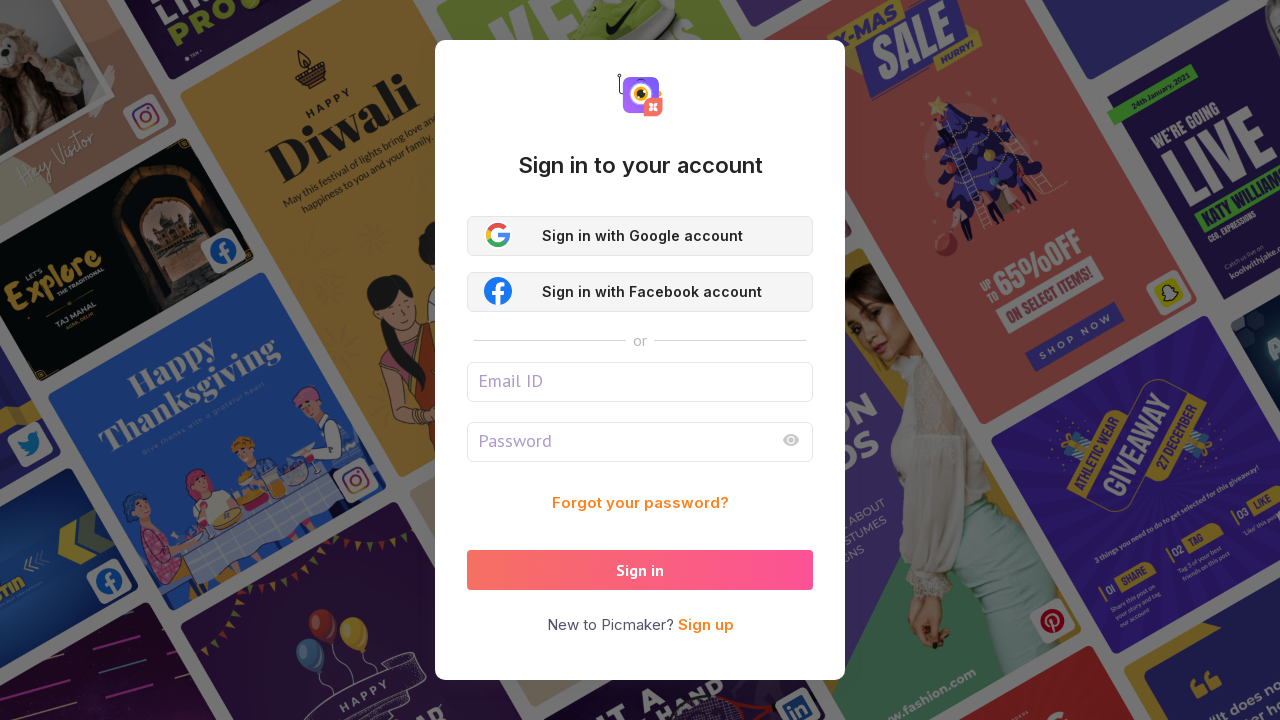

--- FILE ---
content_type: text/html; charset=utf-8
request_url: https://accounts.animaker.com/login/picmaker/?redirect_url=https://app.picmaker.com&source=picmakerDashboard&product=picmaker&path=/templates/createTemplateProject?templateId=176a19aa-651f-421b-b02a-42b567c3e494
body_size: 22181
content:
<!DOCTYPE html>
<html lang="en">
<head>
    <script type="text/javascript">(function(e,t){var n=e.amplitude||{_q:[],_iq:{}};var r=t.createElement("script");r.type="text/javascript";r.integrity="sha384-d/yhnowERvm+7eCU79T/bYjOiMmq4F11ElWYLmt0ktvYEVgqLDazh4+gW9CKMpYW";r.crossOrigin="anonymous";r.async=true;r.src="https://cdn.amplitude.com/libs/amplitude-5.2.2-min.gz.js";r.onload=function(){if(!e.amplitude.runQueuedFunctions){console.log("[Amplitude] Error: could not load SDK")}};var i=t.getElementsByTagName("script")[0];i.parentNode.insertBefore(r,i);function s(e,t){e.prototype[t]=function(){this._q.push([t].concat(Array.prototype.slice.call(arguments,0)));return this}}var o=function(){this._q=[];return this};var a=["add","append","clearAll","prepend","set","setOnce","unset"];for(var u=0;u<a.length;u++){s(o,a[u])}n.Identify=o;var c=function(){this._q=[];return this};var l=["setProductId","setQuantity","setPrice","setRevenueType","setEventProperties"];for(var p=0;p<l.length;p++){s(c,l[p])}n.Revenue=c;var d=["init","logEvent","logRevenue","setUserId","setUserProperties","setOptOut","setVersionName","setDomain","setDeviceId","setGlobalUserProperties","identify","clearUserProperties","setGroup","logRevenueV2","regenerateDeviceId","groupIdentify","onInit","logEventWithTimestamp","logEventWithGroups","setSessionId","resetSessionId"];function v(e){function t(t){e[t]=function(){e._q.push([t].concat(Array.prototype.slice.call(arguments,0)))}}for(var n=0;n<d.length;n++){t(d[n])}}v(n);n.getInstance=function(e){e=(!e||e.length===0?"$default_instance":e).toLowerCase();if(!n._iq.hasOwnProperty(e)){n._iq[e]={_q:[]};v(n._iq[e])}return n._iq[e]};e.amplitude=n})(window,document);amplitude.getInstance().init("c4099a0fe6a00dd3e87f488ec40dde70");
    </script>
    <meta http-equiv="Content-Type" content="text/html; charset=utf-8"/>
    
    <title> Picmaker: Login </title>

    
    <meta name="viewport" content="width=device-width, initial-scale=1">

    <link href="https://fonts.googleapis.com/css?family=PT+Sans:400,700" rel="stylesheet">
    <link href="https://fonts.googleapis.com/css?family=Thasadith" rel="stylesheet">

    
    <link rel="stylesheet" href="https://static.animaker.com/malihu-custom-scrollbar-plugin-master/jquery.mCustomScrollbar.css" />
    

    <link rel="stylesheet" type="text/css" href="https://static.animaker.com/bootstrap-5.1.3-dist/css/bootstrap.min.css"/>
    <link rel="stylesheet" type="text/css" href="https://static.animaker.com/font-awesome-4.7.0/css/font-awesome.css"/>
    
    <link rel="stylesheet" type="text/css" href="https://static.animaker.com/style.css">
    <link rel="stylesheet" type="text/css" href="https://static.animaker.com/styles/external-style.css">

    <link rel="preconnect" href="https://fonts.googleapis.com">
    <link rel="preconnect" href="https://fonts.gstatic.com" crossorigin>
    <link href="https://fonts.googleapis.com/css2?family=Inter:wght@400;600&display=swap" rel="stylesheet">
    
    <script src="https://static.animaker.com/jquery/jquery-3.5.1.min.js" ></script>
    <script src="https://static.animaker.com/jquery/jquery-ui.min.js" ></script>
    
    <!-- Recapthca script -->
<!--    <script src="https://www.recaptcha.net/recaptcha/api.js?render=6Ld_QF0aAAAAAEJq7bfCMfd2UDHWyFXeHJqsHBmQ"></script>-->

    <script src="https://static.animaker.com/bootstrap-5.1.3-dist/js/bootstrap.min.js"></script>

    <script src="https://cdnjs.cloudflare.com/ajax/libs/crypto-js/3.1.2/rollups/aes.js"></script>
    <script type="text/javascript" src="/jsi18n/"></script>

    <script>
        
        function getCookie(name) {
            var cookieValue = null;
            if (document.cookie && document.cookie !== '') {
                var cookies = document.cookie.split(';');
                for (var i = 0; i < cookies.length; i++) {
                    var cookie = jQuery.trim(cookies[i]);
                    // Does this cookie string begin with the name we want?
                    if (cookie.substring(0, name.length + 1) === (name + '=')) {
                        cookieValue = decodeURIComponent(cookie.substring(name.length + 1));
                        break;
                    }
                }
            }
            return cookieValue;
        }


        function isNumber(evt) {
            evt = (evt) ? evt : window.event;
            var charCode = (evt.which) ? evt.which : evt.keyCode;
            if (charCode > 31 && (charCode < 48 || charCode > 57)) {
                return false;
            }
            return true;
        }
        function deleteCookieforsubdomain(cname)
        {
            var d = new Date();
            d.setTime(d.getTime() + (60 * 24 * 60 * 60 * 1000));
            var expires = "expires="+d.toUTCString();
            document.cookie = cname + "=" + "" + ";" + expires + ";path=/;domain=animaker.com";
            return true;
        }

    </script>

    

    
    <script async src="https://www.googletagmanager.com/gtag/js?id=UA-46163621-1"></script>
    <script>
        console.log("Login or register");
        
        window.dataLayer = window.dataLayer || [];
        function gtag(){dataLayer.push(arguments);}
        gtag('js', new Date());

        gtag('config', 'UA-46163621-1');
    </script>
    




    
        <link rel="shortcut icon" type="image/png" href="https://static.animaker.com/icons/favicon.png">
    


</head>

<body>
    <div class ="lds-animaker-overlay" style= "position: fixed;display: none;z-index: 999999"><div class="lds-animaker" style="top: 40%;left: 50%;" ><div></div><div></div><div></div></div></div>
    



<style>
    .login_wrapper .navbar{top:0;}
    @media only screen and (max-width: 580px) {
        .social_content{
            margin-left: 15px;
            font: normal normal 600 12px/30px Inter;
        }
    }
    @media only screen and (min-width: 580px) {
        .social_content{
            margin-left: 30px;
            font: normal normal 600 14px/30px Inter;
        }
    }
    @media (max-width: 580px){
    .login_wrapper{position:relative;}
    .login_wrapper .new_login_header{height:10%;}
    .login_wrapper .container{height: 75%;}
    .login_wrapper .new_login_body .social_area .facebook_login button, .login_wrapper .new_login_body .social_area .google_login button, .login_wrapper .new_login_body .social_area .okta_login button, .signup_wrapper .new_signup_body .social_area .facebook_login button, .signup_wrapper .new_signup_body .social_area .google_login button, .signup_wrapper .new_signup_body .social_area .okta_login button{
        padding:0 15px;}
    .login_wrapper .header_section h1{margin-top:0;}
    .login_wrapper .new_login_body .user_data{padding: 20px 0px 0px 0px;}
    .login_wrapper .new_login_footer{position:absolute;bottom:0;}
    .login_wrapper .new_login_footer .login_copyright_area{
        padding-bottom:0;
    }
    /* .login_wrapper{overflow: auto;} */
    .new_login_footer .login_copyright_area .copyrights_text{margin-bottom:0;}
    .login_wrapper .new_login_body .user_data, .signup_wrapper .new_signup_body .user_data, .reset_password_wrapper .new_login_body .user_data{width:320px;}
    }
    .new_bg{
        top: 0px;
        left: 0px;
        /* width: 1280px; */
        /* height: 800px; */
        /* UI Properties */
       /* height: 100%; */
        height:100vh;
        background: transparent url('https://static.picmaker.com/static/imagesizes/picmaker-login-bg.png') 0% 0% no-repeat padding-box;
        opacity: 1;
        background-size: cover;
    }
    .new_login_body{
        top: 80px;
        left: 435px;
        width: 410px;
        /* height: 640px; */
        min-height: 640px;
        /* UI Properties */
        background: #FFFFFF 0% 0% no-repeat padding-box;
        box-shadow: 0px 3px 20px #5555551F;
        border-radius: 10px;
        opacity: 1;
        
    }
    .login_wrapper .container{
        height: 100%;
    }
    .picmaker_logo
    {
        /* top: 102px;
        left: 615px; */
        width: 50px;
        height: 50px;
        /* UI Properties */
        background: transparent url('https://static.picmaker.com/static/imagesizes/Picmaker2256.png') no-repeat padding-box;
        opacity: 1;
        /* position: sticky;
        margin: 30px; */
    }
    .heading{
        top: 177px;
        left: 523px;
        height: 26px;
        color: #242424;
        text-align: center;
        font: normal normal 600 22px/30px Inter;
        letter-spacing: 0px;
        color: #242424;
        opacity: 1;
        font-size:22px;
        margin-bottom:40px;
    }
    .social_btn{
        display: flex;
        background: #F5F5F5 0% 0% no-repeat padding-box;
        border: 0.5px solid #E5E5E5;
        border-radius: 6px;
        opacity: 1;
        width: 100%;
        height: 40px;
        justify-content: inherit;
    }
    .social_content{
        top: 245px;
        height: 17px;
        /* UI Properties */
        color: #242424;
        text-align: left;
        /* font: normal normal 600 14px/30px Inter; */
        letter-spacing: 0px;
        color: #242424;
        opacity: 1;
        /* margin-left: 30px; */
        margin-top: 3px;
    }
    .social_icon{
        top: 239px;
        left: 480px;
        width: 28px;
        height: 28px;
        /* UI Properties */
        opacity: 1;
        margin-top: 3px;
        margin-left: 10px;
    }
    .login_division{
        display: flex;
        align-items: center;
        justify-content: center;
    }
    .login_division_hr{
        border: none;
        border-bottom: 1px solid #616161;
        margin: 7px;
        flex: 1 0;
    }
    .textbox{
        background: #FFFFFF 0% 0% no-repeat padding-box;
        border: 1px solid #E5E5E5;
        border-radius: 6px;
        opacity: 1;
        width: 100%;
        height: 40px;
        margin:15px 0px 5px 0px;

    }
    input[type="text"],input[type="password"]{
        text-align: left;
        font: normal normal normal 13px/16px Inter;
        letter-spacing: 0px;
        /* color: #B9B9B9; */
        color:#242424;
        opacity: 1;
        width: 100%;
        padding: 12px 10px;
        margin: 10px 0;
        box-sizing: border-box;
    }
    .error{
        border: 1px solid red;
        
    }
    .forget_password{
        text-align: left;
        letter-spacing: 0px;
        opacity: 1;
        text-align: center;
        padding:20px 10px;
        font-size: 15px;
    }
    .forget_password a{
        color: #FF811C;
        font: normal normal 600 15px/20px Inter;
    }
    .login_button_new{
        background: transparent linear-gradient(96deg, #F67062 0%, #FC5296 100%) 0% 0% no-repeat padding-box;
        border-radius: 6px;
        opacity: 1;
        font-weight: bold;
        width: 100%;
        font-size: 16px;
        color: white;
        height: 40px;
        text-align: center;
        border-radius: 4px;
        text-decoration: none;
        display: -webkit-box;
        display: -webkit-flex;
        display: -moz-box;
        display: -ms-flexbox;
        display: flex;
        justify-content: center;
        align-items: center;
        border: none;
        cursor: pointer;
    }
    .error_text{
        color:red;
        font-size: 12px;
    }
    .hide_pswrd_icon {
        cursor: pointer;
        background-image: url('https://static.picmaker.com/static/imagesizes/eye.png');
        /* position: absolute; */
        width: 16px;
        height: 12px;
        margin-left: -30px;
        margin-top: 22px;
        z-index: 10000;
    }
</style>
<script src="https://www.google.com/recaptcha/api.js?render=6LfqDOMqAAAAAFLU7DZynH9fyiu7c7BE7UicFHlw"></script>
<div class="new_bg">
    <div class="login_wrapper">
        <div class="container">
            <div class="new_login_body">
                <div class="row" style="margin: 0px 20px 0px 20px">
                    <div style="display: flex;justify-content: center;margin:30px 0px;">
                        <div class="picmaker_logo"></div>
                    </div>
                    <p class="heading">Sign in to your account</p>
                    <p style="text-align: center;">
                        
                            <a href="/login/google/?product=picmaker&redirect_url=https://app.picmaker.com" class="google_login">
                        
                            <button class="social_btn">
                                <img src="https://static.picmaker.com/static/imagesizes/Group62716.png" alt="Google" class="social_icon">
                                <p class="social_content">Sign in with Google account</p> <p></p>
                            </button>
                        </a>
                    </p>
                    <p style="text-align: center;">
                        
                            <a href="/login/fb/?product=picmaker&redirect_url=https://app.picmaker.com" class="facebook_login">
                        
                            <button class="social_btn">
                                <img src="https://static.picmaker.com/static/imagesizes/Group62717.png" alt="Facebook"  class="social_icon">
                                <p class="social_content">Sign in with Facebook account</p> <p></p>
                            </button>
                        </a>
                    </p>
                    <div class="login_division">
                        <hr class="login_division_hr">
                        <span style="color: #B9B9B9;text-transform: lowercase;opacity: 1;">or</span>
                        <hr class="login_division_hr">
                    </div>
                    <span class="error_text top_error_msg"></span>
                    <div class="">
                        <span class="error_text email_error"></span>
                        
                        <input type="text" name="email" class="login_email textbox" placeholder="Email ID" onfocus="focuslogin_email(this)" maxlength="100">
                        
                    </div>
                    <div class="">
                        <span class="error_text password_error"></span>
                        <div style="display:flex">
                            <input type="password" name="password" class="login_password textbox" placeholder="Password" onfocus="focuslogin_pswd(this)" maxlength="100">
                            <!-- <span class="pwd_icon"></span> -->
                            <span class="hide_pswrd_icon" onclick="login_passwordshowhide(this)"></span>
                        </div>  
                        
                        
                    </div>
                    <p class="forget_password">
                        <a  href="/p/forgotpassword/?redirect_url=https://app.picmaker.com&source=picmakerDashboard&product=picmaker&path=/templates/createTemplateProject?templateId=176a19aa-651f-421b-b02a-42b567c3e494" style="font: normal normal 600 15px/20px Inter;">Forgot your password?</a>
                    </p>
                    <div>
                        <button class="login_button_new">Sign in</button>
                    </div>
                </div>
                <div class="newregister_content" >
                    
                        <h2 style="color:#54536C;font: normal normal normal 15px/30px Inter;">New to Picmaker? <a href="/register/picmaker/?redirect_url=https://app.picmaker.com&source=picmakerDashboard&product=picmaker&path=/templates/createTemplateProject?templateId=176a19aa-651f-421b-b02a-42b567c3e494"><span style="color: #FF811C;font-weight:700">Sign up</span></a></h2>
                    
                </div>
            </div>
        </div>
    </div>  
</div>
<script>

var siteurl = 'https://accounts.animaker.com';
var pagetype = "login";
var product = 'picmaker';
var redirect_url = 'https://app.picmaker.com';
var source = 'picmakerDashboard';
var path = '/templates/createTemplateProject?templateId=176a19aa-651f-421b-b02a-42b567c3e494';
$(document).ready(function() {
    /* ... */
    var windowHeight = $(window).innerHeight();
    $('body').css({'height':windowHeight});
    /* ... */
});

// mobile toggle code

$("button .navbar-toggler").click(function() {
    if($('#navbarSupportedContent').hasClass('collapse show')){
        $("#navbarSupportedContent").removeClass("show");
    }     
});
$('.login_email , .login_password').on("keyup", function(event) {
    if (event.keyCode === 13) {
        event.preventDefault();
        $('.login_button_new').trigger('click');
    }
});


$('.login_button_new').on("click",function(){
    var email = document.getElementsByClassName("login_email")[0].value.trim()
    var password = document.getElementsByClassName("login_password")[0].value.trim()   
    $(".top_error_msg").html("");
    var emailvalidation = emailValidate(email);
    var pswdvalidation  = pswdValidate(password);
    if(emailvalidation == 0 || pswdvalidation == 0){
        return false;
    }
    else{

        grecaptcha.ready(function() {
            grecaptcha.execute('6LfqDOMqAAAAAFLU7DZynH9fyiu7c7BE7UicFHlw', {action: 'submit'}).then(function(token) {
                $(".login_button_new").html("<i class='fa fa-spinner fa-spin'></i>&nbsp; "+pgettext("Button-Loader","Logging In"))
                document.getElementsByClassName("login_button_new")[0].disabled  = true;

                $.ajax({
                        type: "POST",
                        url:  siteurl+'/auth/',
                        mode: 'cors',
                        withCredentials: false,
                        headers: { 'Access-Control-Allow-Origin': '*', "X-CSRFToken": csrftoken },
                        xsrfHeaderName: "X-CSRFToken",
                        data: {email: email , password: password, product: product, redirect: redirect_url, path: path, source: source,token:token},
                        success: function(result){

                                if(!result['error']){
                                    $(location).attr('href', result['response_url'] )
                                }
                                else{

                                    $(".login_button_new").html(pgettext("loginpagebutton","Log In"))
                                    document.getElementsByClassName("login_button_new")[0].disabled = false;

                                    $(".top_error_msg").html(result['message'])

                                }

                        },error: function(xhr, textStatus, error) {

                                var usererrMsg
                                if(xhr.status == 0 ){
                                    usererrMsg = pgettext("NetworkError-NoticationMessage","Please check your internet connection and retry.")
                                }
                                else if(xhr.status == 500){
                                    usererrMsg = pgettext("NetworkError-NoticationMessage","Internal server error. Please try again later.")
                                }
                                else if(xhr.status == 400 || xhr.status == 408){
                                    usererrMsg = pgettext("NetworkError-NoticationMessage","Something went wrong. Please try again")
                                }
                                else if(xhr.status == 403){
                                    usererrMsg = pgettext("NetworkError-NoticationMessage","Something went wrong. Try logging in again.")
                                }

                                $(".login_button_new").html(pgettext("loginpagebutton","Log In"))
                                document.getElementsByClassName("login_button_new")[0].disabled = false;

                                $(".top_error_msg").html(usererrMsg)

                        }
                    });
            })
        })
    }


    function emailValidate(email){
        var regemail = /^[\w\u00C0-\u017F]+([\.+'-]?[\w\u00C0-\u017F]+)*@\w+([\.-]?\w+)*(\.\w{1,100})+$/;
        
        if(email == ""){
            $(".login_email").addClass("error");
            $(".email_error").text(pgettext("Email-Validation","Please enter your email address."));
            $(".login_button_new").css({"background":"#FFC425","opacity":"1"})
            return 0

        }
        else if(regemail.test(email) == false)                                  
        {
            $(".login_email").addClass("error");
            $(".email_error").text(pgettext("Email-Validation","Please enter a valid email address."));
            $(".login_button_new").css({"background":"#FFC425","opacity":"1"})
            return 0
        }

    }
    function pswdValidate(password){
        if(password == "" )                       
        {
            // $(".hide_pswd_icon").remove();
            $(".login_password").addClass("error");
            $(".password_error").text(pgettext("Password-Validation","Please enter your password."));
            $(".login_button_new").css({"background":"#FFC425","opacity":"1"})
            return 0
        }
        
    }

})


function login_passwordshowhide(e){

    if($(e).prev().attr("type")=="password"){
        $(e).prev().attr("type","text");
        $(e).css("background-image","url('https://static.picmaker.com/static/imagesizes/eye-crossed.png')");
        $(e).css("height","14px");
    }
    else{
        $(e).prev().attr("type","password");
        $(e).css("background-image","url('https://static.picmaker.com/static/imagesizes/eye.png')");
        $(e).css("height","12px");
    
        //$(e).css("background-image","url('https://static.animaker.com/imagesizes/hide_password_icon.svg')")
    }

}

function focuslogin_email(e){
    console.log("email");
    $(".email_error").text("");
    $(".login_email").removeClass("error");
    $(".top_error_msg").html("");

}

function focuslogin_pswd(e){
    console.log("ddd");
    $(".password_error").text("");
    $(".login_password").removeClass("error");
    $(".top_error_msg").html("");
}
</script>
<script src="https://static.animaker.com/js/oauth_login.js"></script>
<script src="https://static.animaker.com/js/oauth_fb.js"></script>


    <!-- <script src="https://static.animaker.com/bootstrap-3.3.7-dist/js/bootstrap.min.js"></script> -->

</body>
 
</html>

--- FILE ---
content_type: text/html; charset=utf-8
request_url: https://www.google.com/recaptcha/api2/anchor?ar=1&k=6LfqDOMqAAAAAFLU7DZynH9fyiu7c7BE7UicFHlw&co=aHR0cHM6Ly9hY2NvdW50cy5hbmltYWtlci5jb206NDQz&hl=en&v=PoyoqOPhxBO7pBk68S4YbpHZ&size=invisible&anchor-ms=20000&execute-ms=30000&cb=w7sgj08n17cm
body_size: 48719
content:
<!DOCTYPE HTML><html dir="ltr" lang="en"><head><meta http-equiv="Content-Type" content="text/html; charset=UTF-8">
<meta http-equiv="X-UA-Compatible" content="IE=edge">
<title>reCAPTCHA</title>
<style type="text/css">
/* cyrillic-ext */
@font-face {
  font-family: 'Roboto';
  font-style: normal;
  font-weight: 400;
  font-stretch: 100%;
  src: url(//fonts.gstatic.com/s/roboto/v48/KFO7CnqEu92Fr1ME7kSn66aGLdTylUAMa3GUBHMdazTgWw.woff2) format('woff2');
  unicode-range: U+0460-052F, U+1C80-1C8A, U+20B4, U+2DE0-2DFF, U+A640-A69F, U+FE2E-FE2F;
}
/* cyrillic */
@font-face {
  font-family: 'Roboto';
  font-style: normal;
  font-weight: 400;
  font-stretch: 100%;
  src: url(//fonts.gstatic.com/s/roboto/v48/KFO7CnqEu92Fr1ME7kSn66aGLdTylUAMa3iUBHMdazTgWw.woff2) format('woff2');
  unicode-range: U+0301, U+0400-045F, U+0490-0491, U+04B0-04B1, U+2116;
}
/* greek-ext */
@font-face {
  font-family: 'Roboto';
  font-style: normal;
  font-weight: 400;
  font-stretch: 100%;
  src: url(//fonts.gstatic.com/s/roboto/v48/KFO7CnqEu92Fr1ME7kSn66aGLdTylUAMa3CUBHMdazTgWw.woff2) format('woff2');
  unicode-range: U+1F00-1FFF;
}
/* greek */
@font-face {
  font-family: 'Roboto';
  font-style: normal;
  font-weight: 400;
  font-stretch: 100%;
  src: url(//fonts.gstatic.com/s/roboto/v48/KFO7CnqEu92Fr1ME7kSn66aGLdTylUAMa3-UBHMdazTgWw.woff2) format('woff2');
  unicode-range: U+0370-0377, U+037A-037F, U+0384-038A, U+038C, U+038E-03A1, U+03A3-03FF;
}
/* math */
@font-face {
  font-family: 'Roboto';
  font-style: normal;
  font-weight: 400;
  font-stretch: 100%;
  src: url(//fonts.gstatic.com/s/roboto/v48/KFO7CnqEu92Fr1ME7kSn66aGLdTylUAMawCUBHMdazTgWw.woff2) format('woff2');
  unicode-range: U+0302-0303, U+0305, U+0307-0308, U+0310, U+0312, U+0315, U+031A, U+0326-0327, U+032C, U+032F-0330, U+0332-0333, U+0338, U+033A, U+0346, U+034D, U+0391-03A1, U+03A3-03A9, U+03B1-03C9, U+03D1, U+03D5-03D6, U+03F0-03F1, U+03F4-03F5, U+2016-2017, U+2034-2038, U+203C, U+2040, U+2043, U+2047, U+2050, U+2057, U+205F, U+2070-2071, U+2074-208E, U+2090-209C, U+20D0-20DC, U+20E1, U+20E5-20EF, U+2100-2112, U+2114-2115, U+2117-2121, U+2123-214F, U+2190, U+2192, U+2194-21AE, U+21B0-21E5, U+21F1-21F2, U+21F4-2211, U+2213-2214, U+2216-22FF, U+2308-230B, U+2310, U+2319, U+231C-2321, U+2336-237A, U+237C, U+2395, U+239B-23B7, U+23D0, U+23DC-23E1, U+2474-2475, U+25AF, U+25B3, U+25B7, U+25BD, U+25C1, U+25CA, U+25CC, U+25FB, U+266D-266F, U+27C0-27FF, U+2900-2AFF, U+2B0E-2B11, U+2B30-2B4C, U+2BFE, U+3030, U+FF5B, U+FF5D, U+1D400-1D7FF, U+1EE00-1EEFF;
}
/* symbols */
@font-face {
  font-family: 'Roboto';
  font-style: normal;
  font-weight: 400;
  font-stretch: 100%;
  src: url(//fonts.gstatic.com/s/roboto/v48/KFO7CnqEu92Fr1ME7kSn66aGLdTylUAMaxKUBHMdazTgWw.woff2) format('woff2');
  unicode-range: U+0001-000C, U+000E-001F, U+007F-009F, U+20DD-20E0, U+20E2-20E4, U+2150-218F, U+2190, U+2192, U+2194-2199, U+21AF, U+21E6-21F0, U+21F3, U+2218-2219, U+2299, U+22C4-22C6, U+2300-243F, U+2440-244A, U+2460-24FF, U+25A0-27BF, U+2800-28FF, U+2921-2922, U+2981, U+29BF, U+29EB, U+2B00-2BFF, U+4DC0-4DFF, U+FFF9-FFFB, U+10140-1018E, U+10190-1019C, U+101A0, U+101D0-101FD, U+102E0-102FB, U+10E60-10E7E, U+1D2C0-1D2D3, U+1D2E0-1D37F, U+1F000-1F0FF, U+1F100-1F1AD, U+1F1E6-1F1FF, U+1F30D-1F30F, U+1F315, U+1F31C, U+1F31E, U+1F320-1F32C, U+1F336, U+1F378, U+1F37D, U+1F382, U+1F393-1F39F, U+1F3A7-1F3A8, U+1F3AC-1F3AF, U+1F3C2, U+1F3C4-1F3C6, U+1F3CA-1F3CE, U+1F3D4-1F3E0, U+1F3ED, U+1F3F1-1F3F3, U+1F3F5-1F3F7, U+1F408, U+1F415, U+1F41F, U+1F426, U+1F43F, U+1F441-1F442, U+1F444, U+1F446-1F449, U+1F44C-1F44E, U+1F453, U+1F46A, U+1F47D, U+1F4A3, U+1F4B0, U+1F4B3, U+1F4B9, U+1F4BB, U+1F4BF, U+1F4C8-1F4CB, U+1F4D6, U+1F4DA, U+1F4DF, U+1F4E3-1F4E6, U+1F4EA-1F4ED, U+1F4F7, U+1F4F9-1F4FB, U+1F4FD-1F4FE, U+1F503, U+1F507-1F50B, U+1F50D, U+1F512-1F513, U+1F53E-1F54A, U+1F54F-1F5FA, U+1F610, U+1F650-1F67F, U+1F687, U+1F68D, U+1F691, U+1F694, U+1F698, U+1F6AD, U+1F6B2, U+1F6B9-1F6BA, U+1F6BC, U+1F6C6-1F6CF, U+1F6D3-1F6D7, U+1F6E0-1F6EA, U+1F6F0-1F6F3, U+1F6F7-1F6FC, U+1F700-1F7FF, U+1F800-1F80B, U+1F810-1F847, U+1F850-1F859, U+1F860-1F887, U+1F890-1F8AD, U+1F8B0-1F8BB, U+1F8C0-1F8C1, U+1F900-1F90B, U+1F93B, U+1F946, U+1F984, U+1F996, U+1F9E9, U+1FA00-1FA6F, U+1FA70-1FA7C, U+1FA80-1FA89, U+1FA8F-1FAC6, U+1FACE-1FADC, U+1FADF-1FAE9, U+1FAF0-1FAF8, U+1FB00-1FBFF;
}
/* vietnamese */
@font-face {
  font-family: 'Roboto';
  font-style: normal;
  font-weight: 400;
  font-stretch: 100%;
  src: url(//fonts.gstatic.com/s/roboto/v48/KFO7CnqEu92Fr1ME7kSn66aGLdTylUAMa3OUBHMdazTgWw.woff2) format('woff2');
  unicode-range: U+0102-0103, U+0110-0111, U+0128-0129, U+0168-0169, U+01A0-01A1, U+01AF-01B0, U+0300-0301, U+0303-0304, U+0308-0309, U+0323, U+0329, U+1EA0-1EF9, U+20AB;
}
/* latin-ext */
@font-face {
  font-family: 'Roboto';
  font-style: normal;
  font-weight: 400;
  font-stretch: 100%;
  src: url(//fonts.gstatic.com/s/roboto/v48/KFO7CnqEu92Fr1ME7kSn66aGLdTylUAMa3KUBHMdazTgWw.woff2) format('woff2');
  unicode-range: U+0100-02BA, U+02BD-02C5, U+02C7-02CC, U+02CE-02D7, U+02DD-02FF, U+0304, U+0308, U+0329, U+1D00-1DBF, U+1E00-1E9F, U+1EF2-1EFF, U+2020, U+20A0-20AB, U+20AD-20C0, U+2113, U+2C60-2C7F, U+A720-A7FF;
}
/* latin */
@font-face {
  font-family: 'Roboto';
  font-style: normal;
  font-weight: 400;
  font-stretch: 100%;
  src: url(//fonts.gstatic.com/s/roboto/v48/KFO7CnqEu92Fr1ME7kSn66aGLdTylUAMa3yUBHMdazQ.woff2) format('woff2');
  unicode-range: U+0000-00FF, U+0131, U+0152-0153, U+02BB-02BC, U+02C6, U+02DA, U+02DC, U+0304, U+0308, U+0329, U+2000-206F, U+20AC, U+2122, U+2191, U+2193, U+2212, U+2215, U+FEFF, U+FFFD;
}
/* cyrillic-ext */
@font-face {
  font-family: 'Roboto';
  font-style: normal;
  font-weight: 500;
  font-stretch: 100%;
  src: url(//fonts.gstatic.com/s/roboto/v48/KFO7CnqEu92Fr1ME7kSn66aGLdTylUAMa3GUBHMdazTgWw.woff2) format('woff2');
  unicode-range: U+0460-052F, U+1C80-1C8A, U+20B4, U+2DE0-2DFF, U+A640-A69F, U+FE2E-FE2F;
}
/* cyrillic */
@font-face {
  font-family: 'Roboto';
  font-style: normal;
  font-weight: 500;
  font-stretch: 100%;
  src: url(//fonts.gstatic.com/s/roboto/v48/KFO7CnqEu92Fr1ME7kSn66aGLdTylUAMa3iUBHMdazTgWw.woff2) format('woff2');
  unicode-range: U+0301, U+0400-045F, U+0490-0491, U+04B0-04B1, U+2116;
}
/* greek-ext */
@font-face {
  font-family: 'Roboto';
  font-style: normal;
  font-weight: 500;
  font-stretch: 100%;
  src: url(//fonts.gstatic.com/s/roboto/v48/KFO7CnqEu92Fr1ME7kSn66aGLdTylUAMa3CUBHMdazTgWw.woff2) format('woff2');
  unicode-range: U+1F00-1FFF;
}
/* greek */
@font-face {
  font-family: 'Roboto';
  font-style: normal;
  font-weight: 500;
  font-stretch: 100%;
  src: url(//fonts.gstatic.com/s/roboto/v48/KFO7CnqEu92Fr1ME7kSn66aGLdTylUAMa3-UBHMdazTgWw.woff2) format('woff2');
  unicode-range: U+0370-0377, U+037A-037F, U+0384-038A, U+038C, U+038E-03A1, U+03A3-03FF;
}
/* math */
@font-face {
  font-family: 'Roboto';
  font-style: normal;
  font-weight: 500;
  font-stretch: 100%;
  src: url(//fonts.gstatic.com/s/roboto/v48/KFO7CnqEu92Fr1ME7kSn66aGLdTylUAMawCUBHMdazTgWw.woff2) format('woff2');
  unicode-range: U+0302-0303, U+0305, U+0307-0308, U+0310, U+0312, U+0315, U+031A, U+0326-0327, U+032C, U+032F-0330, U+0332-0333, U+0338, U+033A, U+0346, U+034D, U+0391-03A1, U+03A3-03A9, U+03B1-03C9, U+03D1, U+03D5-03D6, U+03F0-03F1, U+03F4-03F5, U+2016-2017, U+2034-2038, U+203C, U+2040, U+2043, U+2047, U+2050, U+2057, U+205F, U+2070-2071, U+2074-208E, U+2090-209C, U+20D0-20DC, U+20E1, U+20E5-20EF, U+2100-2112, U+2114-2115, U+2117-2121, U+2123-214F, U+2190, U+2192, U+2194-21AE, U+21B0-21E5, U+21F1-21F2, U+21F4-2211, U+2213-2214, U+2216-22FF, U+2308-230B, U+2310, U+2319, U+231C-2321, U+2336-237A, U+237C, U+2395, U+239B-23B7, U+23D0, U+23DC-23E1, U+2474-2475, U+25AF, U+25B3, U+25B7, U+25BD, U+25C1, U+25CA, U+25CC, U+25FB, U+266D-266F, U+27C0-27FF, U+2900-2AFF, U+2B0E-2B11, U+2B30-2B4C, U+2BFE, U+3030, U+FF5B, U+FF5D, U+1D400-1D7FF, U+1EE00-1EEFF;
}
/* symbols */
@font-face {
  font-family: 'Roboto';
  font-style: normal;
  font-weight: 500;
  font-stretch: 100%;
  src: url(//fonts.gstatic.com/s/roboto/v48/KFO7CnqEu92Fr1ME7kSn66aGLdTylUAMaxKUBHMdazTgWw.woff2) format('woff2');
  unicode-range: U+0001-000C, U+000E-001F, U+007F-009F, U+20DD-20E0, U+20E2-20E4, U+2150-218F, U+2190, U+2192, U+2194-2199, U+21AF, U+21E6-21F0, U+21F3, U+2218-2219, U+2299, U+22C4-22C6, U+2300-243F, U+2440-244A, U+2460-24FF, U+25A0-27BF, U+2800-28FF, U+2921-2922, U+2981, U+29BF, U+29EB, U+2B00-2BFF, U+4DC0-4DFF, U+FFF9-FFFB, U+10140-1018E, U+10190-1019C, U+101A0, U+101D0-101FD, U+102E0-102FB, U+10E60-10E7E, U+1D2C0-1D2D3, U+1D2E0-1D37F, U+1F000-1F0FF, U+1F100-1F1AD, U+1F1E6-1F1FF, U+1F30D-1F30F, U+1F315, U+1F31C, U+1F31E, U+1F320-1F32C, U+1F336, U+1F378, U+1F37D, U+1F382, U+1F393-1F39F, U+1F3A7-1F3A8, U+1F3AC-1F3AF, U+1F3C2, U+1F3C4-1F3C6, U+1F3CA-1F3CE, U+1F3D4-1F3E0, U+1F3ED, U+1F3F1-1F3F3, U+1F3F5-1F3F7, U+1F408, U+1F415, U+1F41F, U+1F426, U+1F43F, U+1F441-1F442, U+1F444, U+1F446-1F449, U+1F44C-1F44E, U+1F453, U+1F46A, U+1F47D, U+1F4A3, U+1F4B0, U+1F4B3, U+1F4B9, U+1F4BB, U+1F4BF, U+1F4C8-1F4CB, U+1F4D6, U+1F4DA, U+1F4DF, U+1F4E3-1F4E6, U+1F4EA-1F4ED, U+1F4F7, U+1F4F9-1F4FB, U+1F4FD-1F4FE, U+1F503, U+1F507-1F50B, U+1F50D, U+1F512-1F513, U+1F53E-1F54A, U+1F54F-1F5FA, U+1F610, U+1F650-1F67F, U+1F687, U+1F68D, U+1F691, U+1F694, U+1F698, U+1F6AD, U+1F6B2, U+1F6B9-1F6BA, U+1F6BC, U+1F6C6-1F6CF, U+1F6D3-1F6D7, U+1F6E0-1F6EA, U+1F6F0-1F6F3, U+1F6F7-1F6FC, U+1F700-1F7FF, U+1F800-1F80B, U+1F810-1F847, U+1F850-1F859, U+1F860-1F887, U+1F890-1F8AD, U+1F8B0-1F8BB, U+1F8C0-1F8C1, U+1F900-1F90B, U+1F93B, U+1F946, U+1F984, U+1F996, U+1F9E9, U+1FA00-1FA6F, U+1FA70-1FA7C, U+1FA80-1FA89, U+1FA8F-1FAC6, U+1FACE-1FADC, U+1FADF-1FAE9, U+1FAF0-1FAF8, U+1FB00-1FBFF;
}
/* vietnamese */
@font-face {
  font-family: 'Roboto';
  font-style: normal;
  font-weight: 500;
  font-stretch: 100%;
  src: url(//fonts.gstatic.com/s/roboto/v48/KFO7CnqEu92Fr1ME7kSn66aGLdTylUAMa3OUBHMdazTgWw.woff2) format('woff2');
  unicode-range: U+0102-0103, U+0110-0111, U+0128-0129, U+0168-0169, U+01A0-01A1, U+01AF-01B0, U+0300-0301, U+0303-0304, U+0308-0309, U+0323, U+0329, U+1EA0-1EF9, U+20AB;
}
/* latin-ext */
@font-face {
  font-family: 'Roboto';
  font-style: normal;
  font-weight: 500;
  font-stretch: 100%;
  src: url(//fonts.gstatic.com/s/roboto/v48/KFO7CnqEu92Fr1ME7kSn66aGLdTylUAMa3KUBHMdazTgWw.woff2) format('woff2');
  unicode-range: U+0100-02BA, U+02BD-02C5, U+02C7-02CC, U+02CE-02D7, U+02DD-02FF, U+0304, U+0308, U+0329, U+1D00-1DBF, U+1E00-1E9F, U+1EF2-1EFF, U+2020, U+20A0-20AB, U+20AD-20C0, U+2113, U+2C60-2C7F, U+A720-A7FF;
}
/* latin */
@font-face {
  font-family: 'Roboto';
  font-style: normal;
  font-weight: 500;
  font-stretch: 100%;
  src: url(//fonts.gstatic.com/s/roboto/v48/KFO7CnqEu92Fr1ME7kSn66aGLdTylUAMa3yUBHMdazQ.woff2) format('woff2');
  unicode-range: U+0000-00FF, U+0131, U+0152-0153, U+02BB-02BC, U+02C6, U+02DA, U+02DC, U+0304, U+0308, U+0329, U+2000-206F, U+20AC, U+2122, U+2191, U+2193, U+2212, U+2215, U+FEFF, U+FFFD;
}
/* cyrillic-ext */
@font-face {
  font-family: 'Roboto';
  font-style: normal;
  font-weight: 900;
  font-stretch: 100%;
  src: url(//fonts.gstatic.com/s/roboto/v48/KFO7CnqEu92Fr1ME7kSn66aGLdTylUAMa3GUBHMdazTgWw.woff2) format('woff2');
  unicode-range: U+0460-052F, U+1C80-1C8A, U+20B4, U+2DE0-2DFF, U+A640-A69F, U+FE2E-FE2F;
}
/* cyrillic */
@font-face {
  font-family: 'Roboto';
  font-style: normal;
  font-weight: 900;
  font-stretch: 100%;
  src: url(//fonts.gstatic.com/s/roboto/v48/KFO7CnqEu92Fr1ME7kSn66aGLdTylUAMa3iUBHMdazTgWw.woff2) format('woff2');
  unicode-range: U+0301, U+0400-045F, U+0490-0491, U+04B0-04B1, U+2116;
}
/* greek-ext */
@font-face {
  font-family: 'Roboto';
  font-style: normal;
  font-weight: 900;
  font-stretch: 100%;
  src: url(//fonts.gstatic.com/s/roboto/v48/KFO7CnqEu92Fr1ME7kSn66aGLdTylUAMa3CUBHMdazTgWw.woff2) format('woff2');
  unicode-range: U+1F00-1FFF;
}
/* greek */
@font-face {
  font-family: 'Roboto';
  font-style: normal;
  font-weight: 900;
  font-stretch: 100%;
  src: url(//fonts.gstatic.com/s/roboto/v48/KFO7CnqEu92Fr1ME7kSn66aGLdTylUAMa3-UBHMdazTgWw.woff2) format('woff2');
  unicode-range: U+0370-0377, U+037A-037F, U+0384-038A, U+038C, U+038E-03A1, U+03A3-03FF;
}
/* math */
@font-face {
  font-family: 'Roboto';
  font-style: normal;
  font-weight: 900;
  font-stretch: 100%;
  src: url(//fonts.gstatic.com/s/roboto/v48/KFO7CnqEu92Fr1ME7kSn66aGLdTylUAMawCUBHMdazTgWw.woff2) format('woff2');
  unicode-range: U+0302-0303, U+0305, U+0307-0308, U+0310, U+0312, U+0315, U+031A, U+0326-0327, U+032C, U+032F-0330, U+0332-0333, U+0338, U+033A, U+0346, U+034D, U+0391-03A1, U+03A3-03A9, U+03B1-03C9, U+03D1, U+03D5-03D6, U+03F0-03F1, U+03F4-03F5, U+2016-2017, U+2034-2038, U+203C, U+2040, U+2043, U+2047, U+2050, U+2057, U+205F, U+2070-2071, U+2074-208E, U+2090-209C, U+20D0-20DC, U+20E1, U+20E5-20EF, U+2100-2112, U+2114-2115, U+2117-2121, U+2123-214F, U+2190, U+2192, U+2194-21AE, U+21B0-21E5, U+21F1-21F2, U+21F4-2211, U+2213-2214, U+2216-22FF, U+2308-230B, U+2310, U+2319, U+231C-2321, U+2336-237A, U+237C, U+2395, U+239B-23B7, U+23D0, U+23DC-23E1, U+2474-2475, U+25AF, U+25B3, U+25B7, U+25BD, U+25C1, U+25CA, U+25CC, U+25FB, U+266D-266F, U+27C0-27FF, U+2900-2AFF, U+2B0E-2B11, U+2B30-2B4C, U+2BFE, U+3030, U+FF5B, U+FF5D, U+1D400-1D7FF, U+1EE00-1EEFF;
}
/* symbols */
@font-face {
  font-family: 'Roboto';
  font-style: normal;
  font-weight: 900;
  font-stretch: 100%;
  src: url(//fonts.gstatic.com/s/roboto/v48/KFO7CnqEu92Fr1ME7kSn66aGLdTylUAMaxKUBHMdazTgWw.woff2) format('woff2');
  unicode-range: U+0001-000C, U+000E-001F, U+007F-009F, U+20DD-20E0, U+20E2-20E4, U+2150-218F, U+2190, U+2192, U+2194-2199, U+21AF, U+21E6-21F0, U+21F3, U+2218-2219, U+2299, U+22C4-22C6, U+2300-243F, U+2440-244A, U+2460-24FF, U+25A0-27BF, U+2800-28FF, U+2921-2922, U+2981, U+29BF, U+29EB, U+2B00-2BFF, U+4DC0-4DFF, U+FFF9-FFFB, U+10140-1018E, U+10190-1019C, U+101A0, U+101D0-101FD, U+102E0-102FB, U+10E60-10E7E, U+1D2C0-1D2D3, U+1D2E0-1D37F, U+1F000-1F0FF, U+1F100-1F1AD, U+1F1E6-1F1FF, U+1F30D-1F30F, U+1F315, U+1F31C, U+1F31E, U+1F320-1F32C, U+1F336, U+1F378, U+1F37D, U+1F382, U+1F393-1F39F, U+1F3A7-1F3A8, U+1F3AC-1F3AF, U+1F3C2, U+1F3C4-1F3C6, U+1F3CA-1F3CE, U+1F3D4-1F3E0, U+1F3ED, U+1F3F1-1F3F3, U+1F3F5-1F3F7, U+1F408, U+1F415, U+1F41F, U+1F426, U+1F43F, U+1F441-1F442, U+1F444, U+1F446-1F449, U+1F44C-1F44E, U+1F453, U+1F46A, U+1F47D, U+1F4A3, U+1F4B0, U+1F4B3, U+1F4B9, U+1F4BB, U+1F4BF, U+1F4C8-1F4CB, U+1F4D6, U+1F4DA, U+1F4DF, U+1F4E3-1F4E6, U+1F4EA-1F4ED, U+1F4F7, U+1F4F9-1F4FB, U+1F4FD-1F4FE, U+1F503, U+1F507-1F50B, U+1F50D, U+1F512-1F513, U+1F53E-1F54A, U+1F54F-1F5FA, U+1F610, U+1F650-1F67F, U+1F687, U+1F68D, U+1F691, U+1F694, U+1F698, U+1F6AD, U+1F6B2, U+1F6B9-1F6BA, U+1F6BC, U+1F6C6-1F6CF, U+1F6D3-1F6D7, U+1F6E0-1F6EA, U+1F6F0-1F6F3, U+1F6F7-1F6FC, U+1F700-1F7FF, U+1F800-1F80B, U+1F810-1F847, U+1F850-1F859, U+1F860-1F887, U+1F890-1F8AD, U+1F8B0-1F8BB, U+1F8C0-1F8C1, U+1F900-1F90B, U+1F93B, U+1F946, U+1F984, U+1F996, U+1F9E9, U+1FA00-1FA6F, U+1FA70-1FA7C, U+1FA80-1FA89, U+1FA8F-1FAC6, U+1FACE-1FADC, U+1FADF-1FAE9, U+1FAF0-1FAF8, U+1FB00-1FBFF;
}
/* vietnamese */
@font-face {
  font-family: 'Roboto';
  font-style: normal;
  font-weight: 900;
  font-stretch: 100%;
  src: url(//fonts.gstatic.com/s/roboto/v48/KFO7CnqEu92Fr1ME7kSn66aGLdTylUAMa3OUBHMdazTgWw.woff2) format('woff2');
  unicode-range: U+0102-0103, U+0110-0111, U+0128-0129, U+0168-0169, U+01A0-01A1, U+01AF-01B0, U+0300-0301, U+0303-0304, U+0308-0309, U+0323, U+0329, U+1EA0-1EF9, U+20AB;
}
/* latin-ext */
@font-face {
  font-family: 'Roboto';
  font-style: normal;
  font-weight: 900;
  font-stretch: 100%;
  src: url(//fonts.gstatic.com/s/roboto/v48/KFO7CnqEu92Fr1ME7kSn66aGLdTylUAMa3KUBHMdazTgWw.woff2) format('woff2');
  unicode-range: U+0100-02BA, U+02BD-02C5, U+02C7-02CC, U+02CE-02D7, U+02DD-02FF, U+0304, U+0308, U+0329, U+1D00-1DBF, U+1E00-1E9F, U+1EF2-1EFF, U+2020, U+20A0-20AB, U+20AD-20C0, U+2113, U+2C60-2C7F, U+A720-A7FF;
}
/* latin */
@font-face {
  font-family: 'Roboto';
  font-style: normal;
  font-weight: 900;
  font-stretch: 100%;
  src: url(//fonts.gstatic.com/s/roboto/v48/KFO7CnqEu92Fr1ME7kSn66aGLdTylUAMa3yUBHMdazQ.woff2) format('woff2');
  unicode-range: U+0000-00FF, U+0131, U+0152-0153, U+02BB-02BC, U+02C6, U+02DA, U+02DC, U+0304, U+0308, U+0329, U+2000-206F, U+20AC, U+2122, U+2191, U+2193, U+2212, U+2215, U+FEFF, U+FFFD;
}

</style>
<link rel="stylesheet" type="text/css" href="https://www.gstatic.com/recaptcha/releases/PoyoqOPhxBO7pBk68S4YbpHZ/styles__ltr.css">
<script nonce="jdUoaYmFusBxVDlASjrlxg" type="text/javascript">window['__recaptcha_api'] = 'https://www.google.com/recaptcha/api2/';</script>
<script type="text/javascript" src="https://www.gstatic.com/recaptcha/releases/PoyoqOPhxBO7pBk68S4YbpHZ/recaptcha__en.js" nonce="jdUoaYmFusBxVDlASjrlxg">
      
    </script></head>
<body><div id="rc-anchor-alert" class="rc-anchor-alert"></div>
<input type="hidden" id="recaptcha-token" value="[base64]">
<script type="text/javascript" nonce="jdUoaYmFusBxVDlASjrlxg">
      recaptcha.anchor.Main.init("[\x22ainput\x22,[\x22bgdata\x22,\x22\x22,\[base64]/[base64]/MjU1Ong/[base64]/[base64]/[base64]/[base64]/[base64]/[base64]/[base64]/[base64]/[base64]/[base64]/[base64]/[base64]/[base64]/[base64]/[base64]\\u003d\x22,\[base64]\\u003d\\u003d\x22,\[base64]/Dh3bDkGzDgxrCl3cVCWF/[base64]/w4vDjsK3QcKww6g/KsKxBsKtwrM9wpYBWcK1w5kAwrrCskQiekcEwrHCuVjDp8KkHHbCusKgwp8dwonCpwvDkwAxw4EZGsKbwpgLwo02CkXCjsKhw4MTwqbDvBnChGp8Pl/DtsOoGgQywokbwq9qYTLDug3DqsKnw5o8w7nDoWgjw6UbwpJdNkHCgcKawpAhwpcIwoRqw6tRw5xEwqUEYiERwp/CqTjDjcKdwpbDnUk+E8Kbw5TDm8KkPn4IHT3CiMKDaiXDr8OrYsOSwobCuRFDP8KlwrYvEMO4w5dQT8KTB8KjXXN9wonDpcOmwqXCrnkxwqp+wpXCjTXDgcKqe1VKw7VPw61CES/[base64]/[base64]/[base64]/DjcOmOMK+R1XCjsO6wozClTvCs8KKwqUKw5AZw4Exw5DDpnZmKMKpLHR4IsOjw7R0BUUOwrfCqEzCkRkUwqHDnEXDkQ/CixZZwqFmw73Cpzpwd2zCjXTCpcKOwqxRw61QNcKMw6bDoSDDl8Ozwolxw4fDrcOOw4rCpgzDm8KHw502ZsOEYgnCrcOhw7pVR0tIw6wEZsOawobCi1zDpcO+w4zCuC7ClsOCd2rDqWbCki/ClT9IBsK7TMKdRMKycsK3w5ZOTMKecmNLwqxpF8KFw7HDoREvP29TZnEEw6bDhsOvw7IIfsOBLjE/VyRSV8KfCVdUAC9jIC5pwqYbb8OTw68XwonCu8O3wqJUWAxgEMK1w6xewo/DtMOubsOcTcOXw4DCosKlDW4gwojCv8KhBcKURcK1wpvCoMOow7w+cSQ2WMOiez5UB3YGw4nCk8KRWWVnbH1hHMKPwrlmw5JPw6kbwp0nw4DCl04YGsOjw5wvYsK7wovDjAQdw5XDqV3ClcK0RW/CnsOJFhQww6BUw5NUw7docsKbRMOTE3TCvsOhPMKwUQAKcMOTwoQPw7RFAcOqT2oXwrDCtVQALMKfDHnDuGLDocKdw7fCvWVpY8KEOcKNIRDDocOiND/CmcOnd3DCk8K9FmTCmMKGFljCnCvDvlnCvFHDgCrDqhEBwpLCisONc8K+w4IFwoJAwqLCgsKMSl4IFXBpwrPDmsOdwos4wojDpGnCniF2GWLCr8OAWFrCpMOOAELDuMOGSlnDumnDkcOIGH7CpDnDhsOgwpxgfMKNJnlMw5F2wr/CpMKaw6duKiI4w4bDo8KDfMOvwr/Dv8ONw49fwp8+NRlnIiDDgMKkVzzDgMOTwrjCiWTCpU/CtcKiOMOew5RZwqvCikd0JyQbw7PCrQ/Dt8Kqw6XCvHUCwqsQw5JFccOJwovDs8OfEsKNwrhWw45Uw6MhR2F6PRHCsgzDhlTDg8KgBsKjKRgSwrZDMcOobSdGw67Dv8K4RnDCj8KnEmFJasKiW8OUEm/DqSc0w4ppPF7DoigtL0rCjsK3OsObw6/DgH9qw50fw7UPw6LDoRMrw5nCrcObwq4iwpvDvcOGw5ktesO6woPDkCERRMKWEsK+XAUvwqcBcDfDgsOle8OKw6RINsK3VyTDqgrCrcOlwrzCn8KEw6QoecO0DMKVworDusOEw7Vnw5zDpiXCsMKBwqYwZiVUIDIFwojCt8KlOsOdUMKzCm/Cmn3CqMOVw70TwoxbFMKpbEhSw6vCtMKDelp8WCLCjcKfNnjDgk1OZcOfF8KZYyctwobDksKewr3Dumg0WsOiw5fCh8KSw7xSw69qw6IvwrzDgcOMfMOMPcOtw7E6wqseKMKvIUU+w7bCkixCw5/CqikVwrbDu0vCuHkcw6/[base64]/DicOPw5TCvMOvSRwNw6nCvsKzwpzDnWQfw4xfacKEw4YAJ8OZwqp0wqAdd1FccXzCiSN9XnoRw7hgwqzCocKOwrLDvxQLwrd+wr1XFl8vw4jDvMOvW8OddcKscsKiWnMWwpZSw5TDmkfDvwzCn0hvC8K3wqMmCcO6wqZawp/DgEPDjGAJwoLDscKVw4/CgMO2VcOWwoDDosKxwrQ2Q8OuaXNSw6/[base64]/DncKdWcKBworDnxnDnVQyw77DjSJwagVSHBvDpGR7FcOwfAPDsMOUwodQRA0owrVDwooXBm3ChsKMflFEH0MlwqvCjsKvNW7DsiTDsmkbF8KVEsKjw4Qow7/CtsKAw6rDhsO6w60OM8KMwq9DKsKLw4LCuWLCrcKNwp/ClFERw6bCqWPCqTPCvsOSZxTDq09Cw4fCqiAQw6PDpMKDw7bDnDnCpsOlw5VwwpXDmhLCgcKFKR8Nw4fDjXLDjcKQecOJScOxLQ7Cl152asK2UcOzQjLDoMOYw6lKH33CtGYFR8KHw7TDhMKcPMK8OcOhb8K3w6rCr3/DsRPDs8KddcKnwokmwrDDnw9uLUDDvQzCiFNSTA9jwoTDnVPCk8O/CRPCqMKmRsK5YsKsc0fCrcKqwpzDkcKCFXjCqHrDs3M+wpPCocKrw7LDhMKiwoRcbx/DucKSwrd3O8Omw7HDjynDpMOJworDrE9wSsO2w5E9FsK9wq/[base64]/[base64]/w4/[base64]/[base64]/[base64]/DmcOkQcOIScOUbH3DvlXClGfCrMKLAlbCtsK0NjsnwrXCvGDClcKEwpHDrGzCi2YNwpxGDsOqb1kjwqYKJzjCrMKtw6Anw7AVYSPDmWt/[base64]/Cp8K/w6LDssKPTidWCsKewp/CusOpRELDoXnCpcKPWnvCqsKPT8OdwqDDsl/DmMOzw4jCkylnw4kRw7vDk8OEwq/ChTZlbg/DhwfCu8KmPMOXNQpYH1A0bsKQw5Nbwr3DuUYPw5UIwqxNKEF8w7QoRTzCnGfDuydiwq8Lw4/CpsK5J8OjAx0Swr/Cl8OKESRDwrwCw5pfVR3Dt8O/w7UVecO5wqvDkhgOMcOJwpzDgFdPwoB8DcKFcGbCiDbCs8Opw4MZw5fChMK/wrvCk8KXXl/Cl8KYwpkHFsO4wpDDn145w4AOPSB/[base64]/DgnfDiiVXwqTDo8KeZCHDpxgoU8ONwqDDsETDpMOcwp5awpxEN2EhJH9Iw7DCqsKhwolsG0nDihnDq8OOw6LDpy3DscKrLCHDksOpCsKCVMKswqnCpwvCmsKIw4/CrjXDrcO6w6/DjcOyw7Njw7sVZMObDgXCu8KEwqbCo0nCksOhw6/DmAkSb8Ohw5/DnyfCjmTCgMK2ARTCuh7CjMKKWSzCtkk7UcKzwqLDviEoXAPCt8KKw5Aafngqw4DDvwLDiWRTDkNmw6PCgisbQkxtMVvCvXtRw6DDolTCuCrDpMOjwqTCm2lhwqdeM8Ksw5XDscOow5DDqkEFw6dtwo/DisKFOk8EwonCrcOCwo3CgF7Ch8ObPTFxwqF+R1UWw4bDiUsSw6Z7w50EW8OkQnc3wp54AMO2w5ITDMKEwpDCosOawqBQw7DCi8ONXsKgw7TCpsOXH8OxEcKYw5YswrHDvxNzH3/[base64]/[base64]/[base64]/DgBwpAVLCgkbDhz1Xw4gKwqfCjXMHw7PDhMO6wpUiFAPDv2vDsMOMJnjDlsOSwocrP8KEwrrDrz55w50pwqTDicOlwoEZw65hf03CihoLw6FewoTDv8O1BTLChkwXFhbCpcOLwrcGw7rCkCTDvcOyw7/Cr8K8IUAbw7Vew5t/BMK9BsOrw7bDvcOGwr/CrsKLw5VCaB/ChFNkAlZow595HsK3w7N3wpRswoLCo8KxM8OEWxfDhyvCmVrCrsO/[base64]/DglUVFMKXKsOiAn7DlwYtO8KeTsKkwqjDgGcOVyzDg8KRwpDDhsKgwpsmKR/[base64]/w5DDmRQUw61nwrLDnht2w5NuwrPDqgDDvETCvsOVwr/CtcK9DMOdwqTDu0kiwpcewo1swpJJQsOUw5RWKHZZITzDpWbCn8Ogw7rCujzDgcKsPizDqMKRw6XClcKZw7LDrsKJwo04woITwrBwYDBUwoU+woMCwozDkzTCoFFnDQlNwr3DuDJDw6jDj8OZw7TDmwcwG8Kaw4UDw4/[base64]/[base64]/[base64]/Cjw/[base64]/CkCJDw6EfI8KmP8O2RMKabsK7UFnCpCR8XBB5wp/CosORWcOWcijDkcOuacKow64xwrfCm3fCp8OFwpPCsTXCisKiwrvDqnLDvUTCrcOqw7XDr8KTYcOZOcKjw5ZuPMK0wq0hw6/Dq8KWUsOLw4LDqn5xwprDgzwhw6J/[base64]/[base64]/Ds8OJcsOXWHnDiF9XIw4vdlNxwpLCj8O0DsKMJMKpw4fDqS/ChnbCkwFuw79fw6bDjU0oEzd4e8OUVidgw6zDiHPCiMKsw6t2wovCg8KEw5PCncOPw6x/[base64]/wo7CrxUSwqBrAWvDjsK1wr3CqsOwCX1rcHIdworCmsK7CETDtkRIw7DCvDMfwonDtMKiRG7CrEDCp33Dnn3CmcO1e8OTwpgiJsO4csKqw74+fMKOwog8E8KIw6RVUCjDqsOrcsK7w7MLwqxFH8OnwoHDg8Kvw4bCscKhVkZqXn9TwpwqfH/CgE5Nw67CpmcoVmTDs8KnBz99PmjDusKew7AWw5zDoEnDnW/[base64]/[base64]/TcOAwrIJwpceUMKAwocyw4laHsOOw49gHMOcOsOqw74yw6ImCcO2wrNIVDhbXX5ew4gQYTbDl0lGw6PDjhjCj8K6fU7CtcOOwr3Cg8OIwrQvw51GCgFhHHBufMK7w7l/bW4gwoMmVMKCwprDnsOCShfCvMKcw6hJchnDrR5uwqI/wpYdAMKdwrjDvThQHcKaw4Fswr/CjibDisOGSsKLJ8ORXknCoCvDv8OMw5TCjEk1d8OLwpnDl8OdEXvDhMO7wrorwr3DtcK+OsO3w6DCocKNwrrCk8OMw4LCrcOsV8OTwq7DkG5oDETCtsKiw5LDr8OZEGYNMsKjS0VDwrgLwr3DvcO+wpbCgAvCiHcLw6JVI8OKJcOrfcKOwoMhwrTDpE4zw4Fkw4/CocK9w4Ykw41LwoTDncKNfSgpwppja8K2bsK1VMOeWW7DuVAcSMOdwqDCjsKyw6h/wqQ+wpJfwr1Yw6ISRGPDqy4ERwnCo8Kzw6wbOsOxwq8xw6rChwvCniFBw7TCh8OSwrcDw6NFJsO0wrcyFWtnQ8KjEjzDrhzCtcOCw4N/[base64]/CosKpwrPCqcKmBwQQw7ddBcONwq/CuXkVQ8OrYsKsdsOWwpTCqMOqw5PDlkExVcK+H8O0TCMmw6PCucKsCcKfesKXTTMew6LCkgIuOio3wrDDnTDDvMKsw4LDuU3CuMOBCQjDvcKAPMK9wofCjnpbd8K9EcOXQMK/N8ONwqXCvF3Ct8OTd1Ejw6ddI8OSBXs4B8KwCMOGw6vDv8Kww67CncOsEMKBYBBTw4TCkcKLwrJIwoPDvWDCpsK6woTCtXnCjA7Crnwvw6DCvWUrw5/CozDDrWghwofDu23DjsO4c0LCn8OXw7hzU8KVImEpMsK1w68nw7HDlMK3w5rCoQsYf8OWw73DqcK3wppZwpQhB8K1Xm3Dj27DkcONwrvCg8K/[base64]/wqjCgVbCh17Dk8K4csK5w6bCoMOPw5hUGgfDtsKERMKSw6pZIcO+w5QkwpbClsKqPsOVw7FSw60dT8O7ekLCj8Oswo5qw4rCn8Opw7zDs8OYAlfDvcK0PRnCnXzCqW7CqMKfw64iSMOEekZfASdnZE8Sw7vClTUAw4rDmkPDs8OxwoE0wozChUYRPA/DkE8nHF7Dhi0Qw6UAGG/DocOSwrTCvRNXw6s6w6DDssKowrjCg0bChMOJwqI+wpzCpMOaZcKcMjIFw5osQMKfJsKMUC8de8KQwrzDth/DhHMJw6lDK8Ktw5XDrcOkw6ddG8Ohw5HCq3jCkHUsZGoGw4RPDHnCt8Kgw75WbxdGe2suwptSw7BAMMK3WB9BwqM0w4dIRjfDjMOPw4dpw7bCkBx/UMK0PSJ+YMOhwpHDgsOCJ8KBJcO8WMK8w5kSFmp+woNUZUHCtRrCocKRw4Alwrprwq15OhTCjcO+RCIkw4nDqsKAwoJ1wo/[base64]/CjsKxw4p5VsKVBFo2wpsdbsKlwprCsl1KwpXDp2rCg8ORwqwqSwPDpMKYw7oJbg/CicOBBMOJFcOkw5YLw64ONjDDmMO5DsK/NsKsEFvDq3QIw6HDqMODTkzDtlfCtgoYw5fClg5CAcOaNMKIwp3CvktxwrbDhXjCtm3Cu1zCqk/ChTXCnMKxwptVBMKdfE/Cqz3DpMOcAsObbHPCoF/[base64]/CqMOXRcKlwp7Dt8Ogw6/CjzLDuMOswrpDJ8ONBng3e8OOPEPCkH0nUMK5F8OzwrMhHcOnwpjCljccOx0rw4k3w5PDucOUwp/CocKWYBlUbsOUw6MDwq/Cs0QhXsOawofCk8OTBCxGPMOUw51Ewq3CqcKdf1DClR/[base64]/PXRewpfDvsOvOsOKfxMUw6fCi3vComR6HsK0SRkdwpzDh8Kvw7vDhGxZwrQrwoXCq1DCqSPCscOMwrrCjyV7T8KZwoTChRbCuz5vw7h2wp3DisO+Swdnw4ALwo7DrsOEw7lgMG/Dq8OtHMOpb8K5EGUWYyQSPsOvw5sBTi/Cl8KsZcKrYcKvwp7CrsOHwrI3E8KJCsOeE0NVMcKFQMKbPsKAw6UPHcOZw7rDv8OnXCTDllPDjsKtDsKXwq4Xw6/DsMOew4jCv8OwKW/DuMO8H1rDssKQw7LCssKcezHCtcKHYcKDwpZwwpfCpcKAEhPCqnolV8K7wobCiDrClVhfdUzDpsO4RV/CniDDlMOUBC9hN23Dpj/CjcK7VS3DnVXDg8OxUMOaw74Vw4DDhMOSwolPw5LDqEttwozCpzXCjCHCpMOcw6NYLxrCs8KUwobCo07DgsO8EMKGw4tLEcO4NTLCmcOOw4zCr0nDkU5MwqdNKm4ESEcCwq86wpHDrmtyGcKqw7dMccK/[base64]/CmsKvw5IXCVNdwopBfyjCpTVMwr9Kwq4jw7nCr1PDvsO9wrvDjnXDp31nwojDqMK4JsOLMHnCpsKnw4AQw6rCoUAhDsOTJcKew4wsw6x2w6QpK8KHFzIRw73CvsKyw5DCjBLDqcKSw6B5w44scT4hwo4fd3MbUsK3wqfDthLCoMOeBMO/wq5DworDpkEZwo/DiMOTwqxKD8KLRcKLwrsww77Di8KHWsKRFlYow7YFwq3Cg8OlHsOSwrTCh8KAwq/[base64]/w4rCtirDjRPCqwJhw7QQw7LDvsO/wrfDsMOZQMKcw7jDgcOFwqfDuFBWQxbDscKjcMOMwp1SfH1Pw59mJW/DqsOkw5jDlsKPN3fCuB7DvWnChMOMwq4AaAHDusOIw757w7zDlHgKBcKPw4oaDTPDrHpAwpPCm8OnYcKLD8K5w5oea8OIw5nDssOww6R4McKaw6TDnVs7eMOdw6PCkljClsOTZH0fJMOZAsKQw4V9G8KIwoY1XHsyw7N3woc+wp/CkAbDvMKRa1wOwrA3wq4pwocZw5p7OcKLS8K8F8Oiwo4nw4wcwrbDv2dFwo1zw67DrCDChiAKdhBYw6lcHMKuwrzClMOKwpHDjMK6w4Z9wqBUw4JWw6kSw4LCknjDgcKJbMKeO20lV8O+wpNvbcONACEBSMOib1zCizBOwo9mVsOnBHfCug/[base64]/DrcO/GsO5DgMXE8OJwpLCqMKdwrvCpHLDm8OWFcKVw4rDn8KxfcKoX8K3w41yLHcEw6DCnETCg8Onc1fDgEvCu38Aw6nDijBTDsOewo/Ci0nCoQtdw606woHCrXPClzLDigHDrMK+TMORw4JKNMOQYFTDnMO6w63DsnoiLMOWw4DDi3bCnm9uNsKGKFbDkMKXbiLClzbCgsKcDsO4wpJTNA/CkQbCghpEw67DknfDmsOCwpoOQSguGRoZMV0vbcO0wogsf1bClMO4w5nDjsOlw5TDul3Ds8K5w5/DpMO6w5ksfC3DoGYHw4jCjsOzDcOjwqfDrzDCmTgqw5MXwpN1Y8O/wpLDg8O/U2tWKzLChxwJwq/DsMKIw5dmZV/DolZmw7J1XsOHwrTCvmFaw4dRQsOAwrQnwphueR5NwqA/BjUlPRXCpMOrw743w7XCtnAgHsOgRcK7wr4PLhPCh3wgw6kvB8OHwpVIFm/[base64]/DtVBETW/[base64]/w6LCkyrCuVU/EGrCnsKwJ2VZckhiw5bDjsOQEMOXw4YZw4AIEy15YsOae8Kvw7TDnMKUMsKRwpNOwqDDvxvCu8O0w5fCr0UVw6ATw73DpMKrI0ENA8OJJ8KgdMOGwop2w600dyfDnSsiDsO2wqQ9wqLCtBvCpzPCqj/[base64]/MWrCvMK0YsOKwpRZw7XCuMO9PjJPL8OEJGV0SMOaeVfDkAVJw6PCg2lAwp7CtVHCkzUHwpwrwqvDp8K8wqPClhY8V8OVXsORSXpYehHCnw/CkMKxwqrCpyt7wojCkMK6XMK4asOOW8KAw6zDn0DDvcOsw7pCw71EwpbCth3CgDNoFMOgwqTCtMKIwpY3XcOewr/Cq8OIOxPDsznDmD/Dp30kWm7DtcOvwqFVEmDDonNXC0YCwqM1w7DCtTgpcMO/w4xgZcKwSD4uw7EAdsKWw4Uuwp1NGEZ+QsO+wpcdYATDnsKgE8KYw4kIBMKnwq8RaGTDoXbCvT7DuiTDs2hGw6wBZ8O5wp06woYFWEXClcOSCMKLwr3DiljDkCVZw7DDsUvCpFDCocOZwrLCpC4MXyjDqMOlwpFVwrlbDsK2H0rCpsKDwojDojMgG1HDtcOkw6t/MAHCs8OowoV1w67DuMOyYmVna8Kew5JWwq7DsMKnBMKSw7zDocKnw6QcAWdWwofDjArCiMKmw7HCksO6BsKNwrDCvGgpw5bCsSA2wqHCv0x0wqEjwovDsm8WwpJkwp7DisOMJjnDj1jDnnLCrB8yw4TDuHHCuwTDi0/Cg8KJw6jCggUTKsOIw4zDnytZwrnDphjCpCbCqMKAasKdekDCscOQwq/[base64]/Ckz44c8OiUsK6OxzDiSPDgGLDlMOieDHDrgoSwqF7w6bCjsKJUE1+wqwdw4HCuGDCmU3DshzCu8OWcw3DsF8OOxh0w6psw43CsMOifw8Ew702cgsBRFAdNSTDpcOgwp/DtFbCrWEbLjdlwovDrFPDnSnCrsKeVn/[base64]/[base64]/[base64]/QMOcZ8KlWMKNwoVWw7XDjMKiLz/ChsKowoVTwpoWw7TCi2Mmw543Xihrw7fCnUUhAWYGw77Dh08EZFLCosOzRwLDpMOnwo8Yw7VAcMOnTAxJe8OQLFlhw7d/wroxwrzCmsOBwrQWGn5ywq54N8Oowp/CuWtuEDhOw7IZJ1/Ct8OQwqd9wq4Mwq3Di8Otw5t1wrIewqrDrMKMwqLDqVPCucO4bnRPXW5nwpMDwrJGbsKQw4HDgFkqAD7DoMOPwpBFwroMRsKSw6EwdXTCpl5nwocjw4nCryzDljouw6bDr2/[base64]/VxhIXMKPw4LClsOdwoA9WsOWw4nClcKEAHAfdMKWw4MXwrg/R8K1w4kkw6EHX8OWw61Two9/IcOuwo0Rw7HDlwDDsmDCuMKFw7A/wpTDi2LDsm1qU8Kaw61ywp/CjMKVw4HCj0HDgcKBwqVVQxXCk8Orw5HCrXPDu8ODwoPDhBXCjsKYdsOSd3MqN0PDkwTCk8K6bMKNHMKyZlNBViZ+w6ZOw6DCt8KsEcOsE8Ksw41TfwZYwqVScj/DpTFzckfCpBXDkMK6wpfDgcOhw5x1CELDjMK2w4PDhkspwq0VIsKBw4HDljXClA9WOcOQw5YCOEAQPsKrN8K5E2jDg1fChB1nw6TCjn9Ww6fDvCxQwobDpzoqDBgdXSPCl8KKUTR/[base64]/[base64]/w6wbw4DDrgbDum5Uw7/Dm2sQw4vCgyEZMMOXwox5w4/DhMKQwpPCh8KkDsOew4nDvGgHw5x2w5BDAMKaFsOAwp42EsO7wqQ9wpg1HMOQw5oEJj/DtcO6wpIqw5ASYMK5K8KSw63DicO9RxkgeQvCml/[base64]/OsKow6TCrsKrVsO7NjQiw6BtwpUEwozCkjDDssOMDyhLw5vDl8KSCisVw6bCmsK7w68kwp7DmMOHw4PDhFRBdFXCtlMPwq/DtMOKHzLDqMO9S8KsBMO7wrXDgE9ywpjChGoKPkXCh8OEdmAXRR9dwpVxw5N3LMKmKcK2UwcFHizDlMK5YxsHwpcQw6dIHcOMdn83wpXDsQxkw7rDv15YwrLCtsKjQRcMa19BFg85w5/DocKkwoNuworDu3DDmcKKa8KRC1PDscKCJ8KjwpjCvEDCqcOYb8OrVCXCpmPDrMOULXfCuATDmcKQEcKZcU0JQktHLGfCgcOQwoguwqEhYzE1wqTCo8OQw5DCsMOtw5HCgAcbC8O3Jy/DugBkw7vCv8OCFsKewrrDpwvCksK5wqRgL8K8wqnDt8K7ViUcS8KZw6HCuFwwbV5xwozDgsKLwpINfizCkcKyw6fDvMKvwprChDIdw5Bnw7fDhBzDmcOOWVtSDn4dw6Nkf8K6w5V1I2nDrcKJwrTDqVA4BsKzJ8Kcw5sFw4F1IcK/NEbDoAAUYMOCw75owo9ZbF5gwrswdlHCihzDmMKYw5dvTcK/[base64]/Dk8OvLlDClXIuVcOKHMKYDMKoWcO9wpdvw6HCrSkYCGfDgyTDsXjCgUVOfMKKw6RqEsO8L0AJwrHDp8KaOEJSasORP8KlwqrChCDChiwHL2FXw4bCng/DmWLDgXxVNBgKw43CmU3Cv8OKw5B1wogjUWQqw7c8DENoG8Onw6gTw5c0w7xDw5XDisKvw7TCtjDDsgHDlMKNLmdZRzjCusKPwqHCkmDDjTZOWCrDk8OTacOzw6wmYsKkw67DiMKQfsKvOsO/wp8zwoZgw5NDw6nCkVLCjlg6QsKOwplWw50RJnYVwoFmwoXDmcK9wqnDtx58RMKsw6bCuWNvwpzDs8ORd8ONUWfCiQ7DnCnCisKIUwXDlMOhc8O5w6RpUyocXBLCpcOjazXDmGsfOyl0IVXCo03CpsKrWMOTFcKQc1vCoTbCqBvDgVUQwpxyGsORVsOrw6/ClkU2FH3DpcKOayNlw7ctwoZ5w7ZjRjBxw68sG1fDoTLCh0QIwqvCl8KOw4Eaw53DrMKnRisXDMKUXMOjw7xnacOvwod6T1ljwrHCvCw4TsOfWsK4GsOawoALTsKxw5rCoTkmRAUocsOlBcOTw5EpNkXDlAkhJcOBwpnDk3vDuwJnwo/DhS7Dj8KAw4rDvk07cEsIJMO6w7pOCsOOwojCqMKUwpXDuzUaw7pLaEJ6E8Osw5XClXtuTcOlwrrDl1YiQz3Cog44GcOcB8KzFATCm8OxMMKnwqg4w4fDsRHDqBxTLQtfMCfDm8OrDWPDjsKUJ8KpBktZZMK2w4xzXsK/wrRfw5vCvUDCj8OEQz7CuxDDjQXDj8K4w7koacKFwpvCrMKHG8KFworDncKVwoFAw5DDj8OqPhICw4nDmFgHZw/Ct8OWOsO3dlkLR8KSJsK8UQErw44XAx7CohvCsX3CrMKFP8O2KcKNwpNASBNyw5NmAcKzVgwgcxHCvMOqw7ADEGRbwoVSwrrDgB/DtcOhw4TDkBU6bz0mS303wpJuw7dxw5QAOcO/[base64]/DjEHCpsKgbcOIw7/DkWNIw7DCsC0Kwq7DlUXDrhQTBsOIwqQ7w4APw7DCqMOzw5TCm3BRfyTDicOWSVwIXMKnw7EdN0PCicKFwpzCtx5Xw4lpZwMzwq8bwrjCjcKLwqtEwqjCv8Osw7ZFwpMmw4pjFF3DgjhIEjpBw6EPW3dwLMKTwpPDoxNdXHs/w7HDp8KCKAknH1kiwrfDnsKHw67Dt8ORwrQUw5LDisOcw5F0TsKGw4HDiMKwwoTCq05Ew6jCm8OZb8OPecK4wobDocOSacO5LzQPSknCsjQKwrUHw5zDgkrCuhDCt8OPw7/DpQnDqMKWZCLDqRlowqAnHcOgD3bDg0LCh1tKMcOmLyTCgClqw4LCpQAIw5PCgzzDpxFOwq1CbDQGwoIGwox/XiPDpls6WcKZw7dWwoLDi8KSX8O0J8ORw5TDt8OBUnM0w5vDjcKzw692w4rCryDChsO4w5Ffwo1Iw4zCssOXw5gQdzXDog40wqU9w5DDucOJwr0UC0ZJwolcw5/[base64]/[base64]/w6PCtjbDosK7w7LDkXMpCsOvwpBwwrogwqBpwpk9wrNpwqluHFNNOcKKW8K2w6FJIMKFwrbDqsKWw4nCpMKlEcKWCwXDq8K+UDFSAcOiYzbDh8O+bMKRPCt/IMOkLFcswqDDhBcnUsKjw5AKw5bCm8KTw6LCn8KTw5/DpDXCm0LCm8KdfiwVZ3chwrfCtUXDiF3CixTCssKXw74/[base64]/CosKyDlPCjcObYMKQBGHDm0jDtVdtwoxpw4hHwr3Cj2jDtMKEbnrDsMOLDkjDrQfCiV4ow77Dhxpvw5o1wrLCl20bw4UqTMKLWcK/wrrDnGYEwqLCksKYZsOewoEuw7YGwrzDuS4nEHvCgUDCiMO3w6jCq1TDhmQWUl8tVsKOw7J0w5zDicKnwoXDjlbCqw9QwpUZSsKNwrvDmMKyw6zChTMPwrFVHcKBwq/[base64]/DosKzBj8fAirClCnDlMKRaF0rRcKWV8O9w7DDhMOxdMK4w4kIfMK8wqFeCMOrw6HClCV0wo/CrcK5Y8O1wqIrwqxBw4fCuMOISMKSwpR5w53Dq8KILFDDkk1tw5TCicO6YArCtAPCi8KFacO/JDbDoMKJTMOeAj8twq00I8KCdWFmwogRaWYBwoEJw4IWCMKKDcOLw7ZveXXDsHHCrgFIwpTDk8KIw59gc8Kow7XDsEbDkw3ChF55D8Kqwr3CjjrCt8OlC8KnIcKjw5M9wrwLDX1GLnXDiMO/[base64]/[base64]/DkcKNwoLDsFR5FcKhJsK5w5/DnEvDqMO7ZMKbw57DksKaLF19wozCoVHDiTnDqEdyW8ODVXstOsKzw5LCtsKmZ3XClyjDkQzChcKfw7powrkic8OCw5jDmcO9w5c/wqVHAsOzKGp6wocubVrDrcOgT8Khw7fCiWIEMiXDjhfDgsOMw4HCmMOnw7fDqQEMw7XDo2LCl8OHw54XwprCrz0OesK6FcK+w4XDssOkay/CrHMHw6DClMKXwrJDw4jCkXHClMKvAgwhfVQiTzQ4e8KZw5bCt0RXaMOkw6gNAcKcTkfCr8OdwqXCk8OFwq5dA3I9CU0/[base64]/[base64]/Du8KFFjRjGsK8YcK/wrNWBxHDpHfDt151w4dybDjDtMKIw4fDjijCiMKJVcOCwrB+PhkIPEjDs2B5wpvDqcKNHSLDv8KnESd4IcO8w47DqsKkwq/[base64]/Dg8KBazMWRBBQYGEQwo4aSANIWnExU8KfM8OfZlnDh8OaUmQ+w6HCgCLCvsK0OcO6D8O9w77ClkEyUQhuw4xGNsKfw4oeIcO7w57DnWzCrCs8w5TDnnp5w5NVN2Nsw5PCgcKyGzrDscOBNcK6dMKtXcO5w77Dnz7DlsOgHcOObhzDjhPCg8O/[base64]/CoMOgfHEdw6DCkWnChivDu2AXZzcaUCE1wrvCk8OJwqYKwrrCrcKmNFLCvsKSGwzCj13CnyjDsiFOw7sRw63CqjZ+w4rCtxZ1OE/CggUwQ1fDnE8jw4bClcKVCMO1wqLDrMK/dsKce8KNw4Bdw5J2wpvDmj/Ctys8wonCixBewrfCtS7CmcOpIMOfWXZpKMK6Iz9ZwrDCv8OXw5BwScKxQFHCkz7DiSzCn8KLDBtSdsOkw5bCggXDo8Oewq/DhmkTXmfChcOiw6zCj8KswqvCphdewqTDlsO2wo5ew7osw6AMG0wBw4/DjsKXHCHCu8O8XhLDg1/[base64]/ChQfDrcK1RUQTwrTCiE8fw6PCoChoXmrDkcOmwp4JwrvCi8OQwqILwqU2OcOrw7nCukzCmMO8wofDpMOZwrFCw6pIKC/DvDJmwpZAwo1jAVrCni4rGsO2SxoGVivDgsOXwo3Ci2TCmMOKw7dbFsKAfMK9w4w5w77DgMOAQsOWw6MOw6cIw45ZXlHDjBgVwrEgw58rwrHDnsOqAcO+woTDlB54w7F/bMO4QW3Dj0c\\u003d\x22],null,[\x22conf\x22,null,\x226LfqDOMqAAAAAFLU7DZynH9fyiu7c7BE7UicFHlw\x22,0,null,null,null,1,[21,125,63,73,95,87,41,43,42,83,102,105,109,121],[1017145,536],0,null,null,null,null,0,null,0,null,700,1,null,0,\[base64]/76lBhnEnQkZiJDzAxnryhAZr/MRGQ\\u003d\\u003d\x22,0,0,null,null,1,null,0,0,null,null,null,0],\x22https://accounts.animaker.com:443\x22,null,[3,1,1],null,null,null,1,3600,[\x22https://www.google.com/intl/en/policies/privacy/\x22,\x22https://www.google.com/intl/en/policies/terms/\x22],\x22ODC1S/VdyivDlr2KipCT/7rEaLQWMPx1MaL/eSkzQds\\u003d\x22,1,0,null,1,1768993306520,0,1,[16,184],null,[213],\x22RC-LNlUshlfQruEdQ\x22,null,null,null,null,null,\x220dAFcWeA7-rN0IDZJD4Mz6tfsfbg9V9hBkcx6lA9XY7X65efVbIs34rqLHWl1pzHEM0m1TmoVhHkBFF8153AS9a6yOLRkcl7auiA\x22,1769076106339]");
    </script></body></html>

--- FILE ---
content_type: application/javascript
request_url: https://static.animaker.com/js/oauth_login.js
body_size: 1821
content:
var language_code = getCookie('django_language');
if(language_code == null ){
    language_code = "en"
}

if(language_code != "en"){
    if(language_code == "pt"){
        $(".nav-item:first-child .nav-link").attr("href","https://www.animaker.co/features")
    }
    else{
        $(".nav-item:first-child .nav-link").attr("href","https://www.animaker."+language_code+"/features")
    }
}

var csrftoken = getCookie('csrftoken');

$(document).ready(function(){
    var d = new Date();
    document.getElementById("fullyear").innerHTML = d.getFullYear();
});

$(document).on('click', '.language-dropdown',function () {
    event.stopPropagation();
    $('.language-popup').css('display','block');
});

$(window).click(function(){
    $(".language-popup").css('display','none');

    $(".navbar-collapse.collapse").removeClass("in")
    $(".navbar-toggler").addClass("collapsed")
});


$('.lang-change').on('click',function(){
    
    var text_change = $(this).text();
    var val = $(this).attr("value");
    $('.language-dropdown .lang_change').text(text_change);
    $('.language-dropdown .lang_change').attr("value",val);

    $.ajax({
            type: "POST",
            url:  siteurl+"/i18n/setlang/",
            mode: 'cors',
            withCredentials: false, 
            headers: { 'Access-Control-Allow-Origin': '*', "X-CSRFToken": csrftoken },
            xsrfHeaderName: "X-CSRFToken",
            data : {"language":val},
            success: function(result){
            
                location.reload();
                
            }
    });


});


// Validations
$('.login_email , .login_password').on("keyup", function(event) {
        if (event.keyCode === 13) {
            event.preventDefault();
            $('.login_button').trigger('click');
        }
});


$('.login_button').on("click",function(){
    var email = document.getElementsByClassName("login_email")[0].value.trim()
    var password = document.getElementsByClassName("login_password")[0].value.trim()   

    var emailvalidation = emailValidate(email);
    var pswdvalidation  = pswdValidate(password);
    if(emailvalidation == 0 || pswdvalidation == 0){
        return false;
    }
    else{
           $(".login_button").html("<i class='fa fa-spinner fa-spin'></i>&nbsp; "+pgettext("Button-Loader","Logging In"))
           document.getElementsByClassName("login_button")[0].disabled  = true;

           $.ajax({
                  type: "POST",
                  url:  siteurl+'/auth/',
                  mode: 'cors',
                  withCredentials: false, 
                  headers: { 'Access-Control-Allow-Origin': '*', "X-CSRFToken": csrftoken },
                  xsrfHeaderName: "X-CSRFToken",
                  data: {email: email , password: password, product: product, redirect: redirect_url, path: path, source: source},
                  success: function(result){
                        
                        if(!result['error']){
                            $(location).attr('href', result['response_url'] )
                        }
                        else{

                            $(".login_button").html(pgettext("loginpagebutton","Log In"))
                            document.getElementsByClassName("login_button")[0].disabled = false;

                            $(".login_toperrormsge").html(result['message'])
                            
                        }
                        
                  },error: function(xhr, textStatus, error) {

                        var usererrMsg 
                        if(xhr.status == 0 ){
                            usererrMsg = pgettext("NetworkError-NoticationMessage","Please check your internet connection and retry.")
                        }
                        else if(xhr.status == 500){
                            usererrMsg = pgettext("NetworkError-NoticationMessage","Internal server error. Please try again later.") 
                        }
                        else if(xhr.status == 400 || xhr.status == 408){
                            usererrMsg = pgettext("NetworkError-NoticationMessage","Something went wrong. Please try again")
                        }
                        else if(xhr.status == 403){
                            usererrMsg = pgettext("NetworkError-NoticationMessage","Something went wrong. Try logging in again.")
                        }
                      
                        $(".login_button").html(pgettext("loginpagebutton","Log In"))
                        document.getElementsByClassName("login_button")[0].disabled = false;

                        $(".login_toperrormsge").html(usererrMsg)

                  }
            });
    }


    function emailValidate(email){
        var regemail = /^\w+([\.+'-]?\w+)*@\w+([\.-]?\w+)*(\.\w{1,100})+$/;
        
        if(email == ""){
            $(".login-email").css("border","2px solid #ff0000");
            $(".login-email").append("<span class='loginemail_alerticon'></span> <span class='loginemailtooltiptext'>"+pgettext("Email-Validation","Please enter your email address.")+"</span>")
            $(".login_button").css({"background":"#FFC425","opacity":"1"})
            return 0

        }
        else if(regemail.test(email) == false)                                  
        {
            $(".login-email").css("border","2px solid #ff0000");
            $(".login-email").append("<span class='loginemail_alerticon'></span> <span class='loginemailtooltiptext'>"+pgettext("Email-Validation","Please enter a valid email address.")+"</span>")
            $(".login_button").css({"background":"#FFC425","opacity":"1"})
            return 0
        }

    }
    function pswdValidate(password){
        if(password == "" )                       
        {
            $(".login-pwd").css("border","2px solid #ff0000");
            // $(".hide_pswd_icon").remove();
            $(".login-pwd").append("<span class='loginpswd_alerticon'></span> <span class='loginpwdtooltiptext'>"+pgettext("Password-Validation","Please enter your password.")+"</span>")
            $(".login_button").css({"background":"#FFC425","opacity":"1"})
            return 0
        }
        
    }

})


function loginpasswordshowhide(e){

    if($(e).prev().attr("type")=="password"){
        $(e).prev().attr("type","text");
        $(e).css("background-image","url('{% static 'imagesizes/show_password_icon.svg' %}')")
    }
    else{
        $(e).prev().attr("type","password")
        $(e).css("background-image","url('{% static 'imagesizes/hide_password_icon.svg' %}')")
    }

}

function focusloginemail(e){
    if($(e).parent().css("borderTopColor") == "rgb(255, 0, 0)"){
        $(e).parent().removeAttr('style');
        $(".loginemail_alerticon").remove();
        $(".loginemailtooltiptext").remove()

    }
}

function focusloginpswd(e){
    if($(e).parent().css("borderTopColor") == "rgb(255, 0, 0)"){
        // $(e).parent().css("border","2px solid #e1e1e1");
        $(e).parent().removeAttr('style');
        $(".loginpswd_alerticon").remove();
        $(".loginpwdtooltiptext").remove()
    }
}
$(document).on('click','.ad_bar_close',function() {
    $(".ad_bar").css('display','none');
});